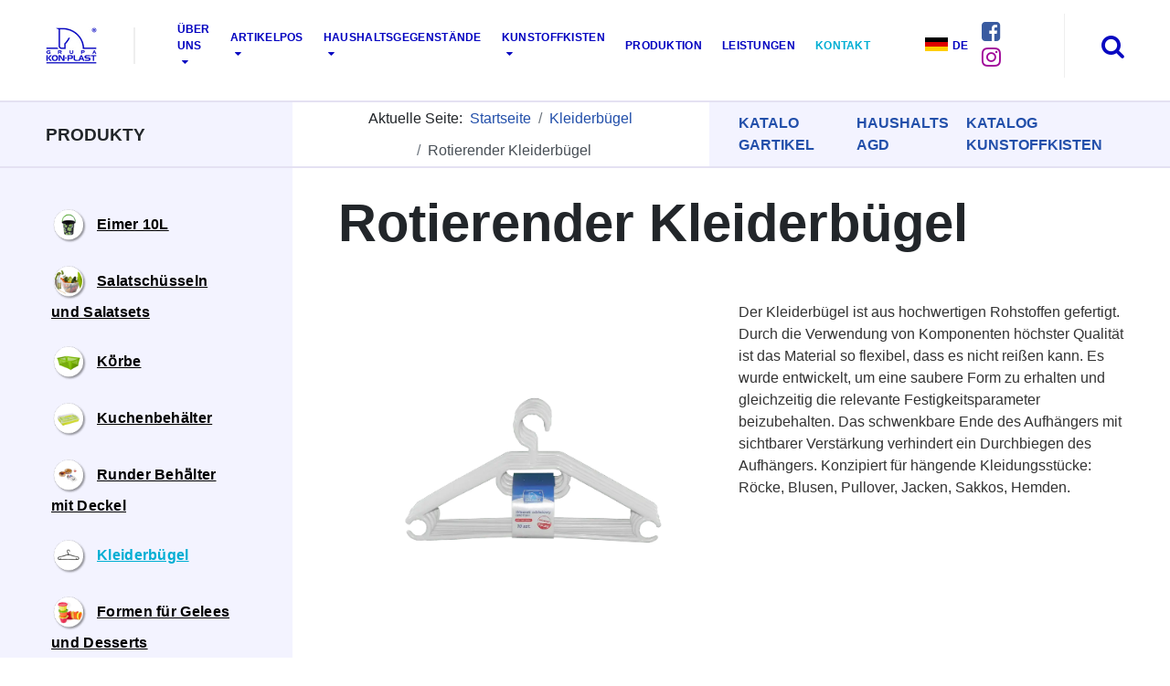

--- FILE ---
content_type: text/html; charset=utf-8
request_url: https://www.kon-plast.de/wieszaki/wieszak-odziezowy-obrotowy
body_size: 7665
content:
<!DOCTYPE html>
<html lang="de-de" dir="ltr">
<head>
	<meta charset="utf-8">
	<meta name="author" content="Webkon">
	<meta name="viewport" content="width=device-width, initial-scale=1">
	<meta name="description" content="WIESZAK UBRANIOWY wykonany w 100% z tworzywa sztucznego. 
Gwarantujemy doskonałą jakość i wytrzymałość naszych produktów.">
	<meta name="generator" content="Joomla! - Open Source Content Management">
	<title>Rotierender Kleiderbügel</title>
	<link href="/media/system/images/joomla-favicon.svg" rel="icon" type="image/svg+xml">
	<link href="/media/system/images/favicon.ico" rel="alternate icon" type="image/vnd.microsoft.icon">
	<link href="/media/system/images/joomla-favicon-pinned.svg" rel="mask-icon" color="#000">
	<link href="https://www.kon-plast.de/component/finder/search?format=opensearch&amp;Itemid=101" rel="search" title="OpenSearch KON-PLAST.DE" type="application/opensearchdescription+xml">

	<link rel="stylesheet" href="https://cdnjs.cloudflare.com/ajax/libs/font-awesome/4.7.0/css/font-awesome.min.css">
	<link href="/media/system/css/joomla-fontawesome.min.css?ca6828a1a7b0aa6c1b491d92bccc969c" rel="lazy-stylesheet" /><noscript><link href="/media/system/css/joomla-fontawesome.min.css?ca6828a1a7b0aa6c1b491d92bccc969c" rel="stylesheet" /></noscript>
	<link href="/templates/konplast_2022_default/css/global/colors_standard.min.css?ca6828a1a7b0aa6c1b491d92bccc969c" rel="stylesheet" />
	<link href="/templates/konplast_2022_default/css/template.min.css?ca6828a1a7b0aa6c1b491d92bccc969c" rel="stylesheet" />
	<link href="/templates/konplast_2022_default/css/user.min.css?ca6828a1a7b0aa6c1b491d92bccc969c" rel="stylesheet" />
	<link href="/media/plg_system_webauthn/css/button.min.css?ca6828a1a7b0aa6c1b491d92bccc969c" rel="stylesheet" />
	<link href="/media/vendor/awesomplete/css/awesomplete.css?1.1.5" rel="stylesheet" />
	<link href="/templates/konplast_2022_default/css/vendor/joomla-custom-elements/joomla-alert.min.css?0.2.0" rel="stylesheet" />
	<link href="/plugins/system/jce/css/content.css?aa754b1f19c7df490be4b958cf085e7c" rel="stylesheet" />
	<link href="https://www.kon-plast.de/modules/mod_ebpopupanything/assets/css/isqpopup.css?v=1339975364" rel="stylesheet" />
	<style>:root {
		--hue: 214;
		--template-bg-light: #f0f4fb;
		--template-text-dark: #495057;
		--template-text-light: #ffffff;
		--template-link-color: #2a69b8;
		--template-special-color: #001B4C;
	}</style>

	<script src="/media/mod_menu/js/menu-es5.min.js?ca6828a1a7b0aa6c1b491d92bccc969c" nomodule defer></script>
	<script type="application/json" class="joomla-script-options new">{"joomla.jtext":{"PLG_SYSTEM_WEBAUTHN_ERR_CANNOT_FIND_USERNAME":"Das Feld f\u00fcr den Benutzernamen wurde im Login-Modul nicht gefunden. Die passwortlose Authentifizierung funktioniert auf dieser Website nicht, bitte ein anderes Login-Modul verwenden.","PLG_SYSTEM_WEBAUTHN_ERR_EMPTY_USERNAME":"Bitte nur den Benutzernamen (aber NICHT das Passwort) eingeben, bevor die Anmeldeschaltfl\u00e4che f\u00fcr die Web-Authentifizierung ausgew\u00e4hlt wird.","PLG_SYSTEM_WEBAUTHN_ERR_INVALID_USERNAME":"Der angegebene Benutzername entspricht nicht einem Benutzerkonto, das eine passwortlose Anmeldung auf dieser Website erm\u00f6glicht hat.","JSHOWPASSWORD":"Passwort anzeigen","JHIDEPASSWORD":"Passwort ausblenden","MOD_FINDER_SEARCH_VALUE":"Suche &hellip;","ERROR":"Fehler","MESSAGE":"Nachricht","NOTICE":"Hinweis","WARNING":"Warnung","JCLOSE":"Schlie\u00dfen","JOK":"OK","JOPEN":"\u00d6ffnen"},"finder-search":{"url":"\/component\/finder\/?task=suggestions.suggest&format=json&tmpl=component&Itemid=101"},"system.paths":{"root":"","rootFull":"https:\/\/www.kon-plast.de\/","base":"","baseFull":"https:\/\/www.kon-plast.de\/"},"csrf.token":"6f16e799cde4e3a4d3b3e4f10caf6c41","system.keepalive":{"interval":840000,"uri":"\/component\/ajax\/?format=json"}}</script>
	<script src="/media/system/js/core.min.js?bea7b244e267b04087cedcf531f6fe827a8e101f"></script>
	<script src="/templates/konplast_2022_default/js/user_template.js?ca6828a1a7b0aa6c1b491d92bccc969c" defer></script>
	<script src="/media/vendor/bootstrap/js/bootstrap-es5.min.js?5.1.3" nomodule defer></script>
	<script src="/media/system/js/keepalive-es5.min.js?95286f75736560d5dc4acd7d28fe156d95a15a9c" defer nomodule></script>
	<script src="/media/com_finder/js/finder-es5.min.js?bad573eb3c559a3e1070529bf0ccb8d8745ba5f3" nomodule defer></script>
	<script src="/media/system/js/messages-es5.min.js?70b6651d6deab46dc8a25f03338f66f540cc62e2" nomodule defer></script>
	<script src="/media/plg_system_webauthn/js/login.min.js?ca6828a1a7b0aa6c1b491d92bccc969c" defer></script>
	<script src="/media/vendor/bootstrap/js/collapse.min.js?5.1.3" type="module"></script>
	<script src="/media/system/js/keepalive.min.js?20ace83a13886af1b0b5f58386fd8adf33f586a3" type="module"></script>
	<script src="/media/system/js/fields/passwordview.min.js?bae2911b22f836c780af199d956a1b22c8604694" defer></script>
	<script src="/media/vendor/awesomplete/js/awesomplete.min.js?1.1.5" defer></script>
	<script src="/media/com_finder/js/finder.min.js?29fe670bb180ec95c613a0e6aa6df738d9de97d4" type="module"></script>
	<script src="/media/system/js/messages.min.js?7425e8d1cb9e4f061d5e30271d6d99b085344117" type="module"></script>
	<script src="/modules/mod_ebpopupanything/assets/js/isqpopup.js"></script>
	<script src="https://code.jquery.com/jquery-1.11.1.min.js"></script>
	<script src="/modules/mod_ebpopupanything/assets/js/jquery-noconflict.js"></script>
	<script type="application/ld+json">{"@context":"https:\/\/schema.org","@type":"BreadcrumbList","itemListElement":[{"@type":"ListItem","position":1,"item":{"@id":"https:\/\/www.kon-plast.de\/","name":"Startseite"}},{"@type":"ListItem","position":2,"item":{"@id":"https:\/\/www.kon-plast.de\/wieszaki","name":"Kleiderbügel"}},{"@type":"ListItem","position":3,"item":{"name":"Rotierender Kleiderbügel"}}]}</script>

</head>

<body class="site com_content wrapper-static view-article layout-blog no-task itemid-123 has-sidebar-left has-sidebar-right">
	<header class="header">

    <div class="container-fluid">

					<div class="logo">
				<a class="logo__link" href="/">
					<img src="/images/0_2022/logo.jpg#joomlaImage://local-images/0_2022/logo.jpg?width=99&amp;height=71" alt="KON-PLAST.DE">				</a>
							</div>
		
				
					<nav class="menu">
				<ul class="menu__list">
<li class="menu__item item-488 menu__item--is-deeper menu__item--is-parent"><a href="/ueber-uns" >ÜBER UNS</a><ul class="mod-menu__sub list-unstyled small"><li class="menu__item item-489"><a href="/ueber-uns/news" >NEWS</a></li><li class="menu__item item-490"><a href="/ueber-uns/geschichte" >GESCHICHTE</a></li><li class="menu__item item-491"><a href="/ueber-uns/angestellte" >ANGESTELLTE</a></li><li class="menu__item item-492"><a href="/ueber-uns/logistik" >LOGISTIK</a></li><li class="menu__item item-493"><a href="/ueber-uns/messe" >MESSE</a></li></ul></li><li class="menu__item item-494 menu__item--is-deeper menu__item--is-parent"><a href="/artikelpos" >ARTIKELPOS</a><ul class="mod-menu__sub list-unstyled small"><li class="menu__item item-495"><a href="/einkaufskoerbe" >Einkaufskörbe</a></li><li class="menu__item item-496"><a href="https://www.kon-plast.de/scannerschiene" >Scannerschiene</a></li><li class="menu__item item-497"><a href="/klapprahmen-aus-aluminium-und-kundenstopper" >Klapprahmen aus Aluminium und Kundenstopper</a></li><li class="menu__item item-508"><a href="/plakattaschen-und-werbeaufsteller" >Plakattaschen und Werbeaufsteller</a></li><li class="menu__item item-509"><a href="/posterrahmen" >Posterrahmen</a></li><li class="menu__item item-510"><a href="/teleskopstativ-und-zubehoer" >Teleskopstativ und Zubehör</a></li><li class="menu__item item-511"><a href="/werbestopper" >Werbestopper</a></li><li class="menu__item item-512"><a href="/fachteiler" >Fachteiler</a></li><li class="menu__item item-513"><a href="/preiskassetten" >Preiskassetten</a></li><li class="menu__item item-514"><a href="/tabliczka-warzywa-owoce" >Gemüse-Obst-Teller</a></li><li class="menu__item item-515"><a href="/sonstige-angaben" >Sonstige Angaben</a></li></ul></li><li class="menu__item item-516 menu__item--is-deeper menu__item--is-parent"><a href="/haushaltsgegenstaende" >HAUSHALTSGEGENSTÄNDE</a><ul class="mod-menu__sub list-unstyled small"><li class="menu__item item-517"><a href="/master-box" >Master Box- Aufbewahrungsboxen</a></li><li class="menu__item item-518"><a href="/master-box-food" >Master Box- Food</a></li><li class="menu__item item-519"><a href="/roller-box" >Rollerbox  Aufbewahrungsboxen</a></li><li class="menu__item item-520"><a href="/pojemniki-stack-store" >Stack &amp; Store Container</a></li><li class="menu__item item-521"><a href="/pojemnik-okragly" >Runder Behӓlter mit Deckel</a></li><li class="menu__item item-522"><a href="/pojemnik-prostokatny" >Rechteckige Behӓlter</a></li><li class="menu__item item-523"><a href="/pojemnik-wielofunkcyjny" >Universalbehälter</a></li><li class="menu__item item-528"><a href="/pojemnik-na-przyprawy" >Gewürzorganiser</a></li><li class="menu__item item-529"><a href="/pojemniki-do-ciasta" >Kuchenbehälter</a></li><li class="menu__item item-530"><a href="/lunch-box" >Lunch Box mit IML</a></li><li class="menu__item item-531"><a href="/wiadra-5l" >Eimer 5L</a></li><li class="menu__item item-532"><a href="/wiadra" >Eimer 10L</a></li><li class="menu__item item-533"><a href="/wiadro-z-wyciskaczem" >Eimer mit Quetsche</a></li><li class="menu__item item-534"><a href="/kosz-na-smieci" >Mülleimer</a></li><li class="menu__item item-535"><a href="/waeschekorb" >Wäschekorb</a></li><li class="menu__item item-536"><a href="/kosz-do-bielizny" >Wäschekorb mit Rädern</a></li><li class="menu__item item-537"><a href="/koszyczki" >Kӧrbe</a></li><li class="menu__item item-538"><a href="/miski" >Schüsseln</a></li><li class="menu__item item-539"><a href="/miska-z-sitkiem" >Schüssel mit Sieb</a></li><li class="menu__item item-540"><a href="/miski-i-zestawy-salatkowe" >Salatschüsseln und Salatsets</a></li><li class="menu__item item-541"><a href="/foremki-do-galaretki-i-deserow" >Formen für Gelees und Desserts</a></li><li class="menu__item item-542"><a href="/taboret" >Hocker</a></li><li class="menu__item item-543"><a href="/wieszaki" >Kleiderbügel</a></li><li class="menu__item item-544"><a href="/skrzyniaskladana" >Klappbox</a></li></ul></li><li class="menu__item item-545 menu__item--is-deeper menu__item--is-parent"><a href="/kunstoffkisten" >KUNSTOFFKISTEN</a><ul class="mod-menu__sub list-unstyled small"><li class="menu__item item-570"><a href="/faltbarer-big-box" >Faltbarer Big-Box</a></li><li class="menu__item item-546"><a href="/big-box-champion" >BIG BOX CHAMPION</a></li><li class="menu__item item-547"><a href="/big-box-champion-junior" >BIG BOX CHAMPION JUNIOR</a></li><li class="menu__item item-548"><a href="/skrzyniopaleta-big-box-kon-plast" >Skrzyniopaleta Big-Box Kon-Plast</a></li><li class="menu__item item-549"><a href="/skrzynka-skladana" >KLAPPBOX</a></li><li class="menu__item item-550"><a href="/pojemnik-na-mieso" >KISTE EURO 2</a></li><li class="menu__item item-566"><a href="/perforierte-kiste" >Perforierte Kiste</a></li><li class="menu__item item-567"><a href="/perforierte-kiste" >Perforierte Kiste</a></li></ul></li><li class="menu__item item-551"><a href="/produktion" >PRODUKTION</a></li><li class="menu__item item-552"><a href="/leistungen" >LEISTUNGEN</a></li><li class="menu__item item-553 menu__item--is-active"><a href="/kontakt" >KONTAKT</a></li></ul>

				<button class="menu__hamburger">
					<div class="menu__hamburger__bar"></div>
				</button>
			</nav>
		
					<div class="lang-menu">
				
<div id="mod-custom113" class="mod-custom custom">
    <div class="lang-menu__selected-lang">
<p class="lang-menu__selected-lang__name lang-menu__lang-list__link--de">DE</p>
</div>
<ul class="lang-menu__lang-list">
<li class="lang-menu__lang-list__item"><a href="https://www.en.konplast.com.pl/" class="lang-menu__lang-list__link lang-menu__lang-list__link--en">English</a></li>
<li class="lang-menu__lang-list__item"><a href="http://kon-plast.de/" class="lang-menu__lang-list__link lang-menu__lang-list__link--de">German</a></li>
<li class="lang-menu__lang-list__item"><a href="https://www.konplast.com.pl/" class="lang-menu__lang-list__link lang-menu__lang-list__link--pl">Polish</a></li>
</ul></div>

			</div>
		
					<div class="social-media">
				
<div id="mod-custom114" class="mod-custom custom">
    <p><a href="https://pl-pl.facebook.com/people/GRUPA-KON-PLAST/100063965048641/"><i class="fa fa-facebook-square" aria-hidden="true"></i></a> <a href="https://www.instagram.com/grupakonplast/"><i class="fa fa-instagram" aria-hidden="true"></i></a></p></div>

			</div>
		
					<div class="search">
				
<form class="mod-finder js-finder-searchform form-search" action="/component/finder/search?Itemid=101" method="get" role="search">
    <label for="mod-finder-searchword115" class="visually-hidden finder">Suchen</label><input type="text" name="q" id="mod-finder-searchword115" class="js-finder-search-query form-control" value="" placeholder="Suche &hellip;">
            <input type="hidden" name="Itemid" value="101"></form>

				<i class="fa fa-search" aria-hidden="true"></i>
			</div>
			</header>

	<div class="wrapper">
		<div class="wrapper-start">
			<div class="container-fluid">

									<div class="wrapper-start__header__left">
						<h2 class="wrapper-start__header__left__title">
							Produkty
						</h2>
					</div>
				
				<div class="wrapper-start__header__right">
					<nav class="mod-breadcrumbs__wrapper" aria-label="Breadcrumbs">
    <ol class="mod-breadcrumbs breadcrumb px-3 py-2">
                    <li class="mod-breadcrumbs__here float-start">
                Aktuelle Seite: &#160;
            </li>
        
        <li class="mod-breadcrumbs__item breadcrumb-item"><a href="/" class="pathway"><span>Startseite</span></a></li><li class="mod-breadcrumbs__item breadcrumb-item"><a href="/wieszaki" class="pathway"><span>Kleiderbügel</span></a></li><li class="mod-breadcrumbs__item breadcrumb-item active"><span>Rotierender Kleiderbügel</span></li>    </ol>
    </nav>

					
<div id="mod-custom126" class="mod-custom custom">
    <ul class="catalog">
<li class="catalog__item"><a href="/images/DoPobrania/Katalog-pos_2023ENG2-druk20225web.pdf" class="catalog__item__link">KATALO GARTIKEL</a></li>
<li class="catalog__item"><a href="/images/DoPobrania/Katalog_AGD_2022.pdf" class="catalog__item__link">HAUSHALTS AGD</a></li>
<li class="catalog__item"><a href="/images/DoPobrania/Katalog_BIG_BOX_EN11042025.pdf" class="catalog__item__link">KATALOG KUNSTOFFKISTEN</a></li>
</ul></div>

				</div>

			</div>
		</div>

		<div class="wrapper-content">
			<div class="container-fluid">
									<div class="wrapper-content__blog__left">
						<div class="container-sidebar-left">
							<div class="sidebar-left card ">
		<div class="card-body">
				
<nav class="navbar navbar-expand-md">
	<button class="navbar-toggler navbar-toggler-right" type="button" data-bs-toggle="collapse" data-bs-target="#navbar129" aria-controls="navbar129" aria-expanded="false" aria-label="Navigation umschalten">
		<span class="icon-menu" aria-hidden="true"></span>
	</button>
	<div class="collapse navbar-collapse" id="navbar129">
		<ul class="menu__list">
<li class="menu__item item-116"><a href="/wiadra" ><img src="/images/IconyPOSAGD/wiadro.png" alt="Eimer 10L"><span class="image-title">Eimer 10L</span></a></li><li class="menu__item item-117"><a href="/miski-i-zestawy-salatkowe" ><img src="/images/IconyPOSAGD/miskidoSalatek.png" alt="Salatschüsseln und Salatsets"><span class="image-title">Salatschüsseln und Salatsets</span></a></li><li class="menu__item item-118"><a href="/koszyczki" ><img src="/images/IconyPOSAGD/koszyczki.png" alt="Kӧrbe"><span class="image-title">Kӧrbe</span></a></li><li class="menu__item item-119"><a href="/pojemniki-do-ciasta" ><img src="/images/IconyPOSAGD/lunchBox.png" alt="Kuchenbehälter"><span class="image-title">Kuchenbehälter</span></a></li><li class="menu__item item-120"><a href="/pojemnik-okragly" ><img src="/images/IconyPOSAGD/MiskiDoCiasta.png" alt="Runder Behӓlter mit Deckel"><span class="image-title">Runder Behӓlter mit Deckel</span></a></li><li class="menu__item item-123 menu__item--is-current menu__item--is-active"><a href="/wieszaki" title="wieszaki test" aria-current="location"><img src="/images/IconyPOSAGD/wieszak.png" alt="Kleiderbügel"><span class="image-title">Kleiderbügel</span></a></li><li class="menu__item item-124"><a href="/foremki-do-galaretki-i-deserow" ><img src="/images/IconyPOSAGD/galaretka.png" alt="Formen für Gelees und Desserts"><span class="image-title">Formen für Gelees und Desserts</span></a></li><li class="menu__item item-224"><a href="/miski" ><img src="/images/IconyPOSAGD/miska12.png" alt="Schüsseln"><span class="image-title">Schüsseln</span></a></li><li class="menu__item item-225"><a href="/wiadra-5l" ><img src="/images/IconyPOSAGD/wiadro5l.png" alt="Eimer 5L"><span class="image-title">Eimer 5L</span></a></li><li class="menu__item item-244"><a href="/kosz-na-smieci" ><img src="/images/IconyPOSAGD/koszNaSmieci.png" alt="Mülleimer"><span class="image-title">Mülleimer</span></a></li><li class="menu__item item-568"><a href="/waeschekorb" ><img src="/images/IconyPOSAGD/koszeNaPranie.png" alt="Wäschekorb" width="57" height="56" loading="lazy"><span class="image-title">Wäschekorb</span></a></li><li class="menu__item item-255"><a href="/kosz-do-bielizny" ><img src="/images/IconyPOSAGD/koszb.png" alt="Wäschekorb mit Rädern" width="57" height="56" loading="lazy"><span class="image-title">Wäschekorb mit Rädern</span></a></li><li class="menu__item item-252"><a href="/miska-z-sitkiem" ><img src="/images/IconyPOSAGD/miskazsitkiem.png" alt="Schüssel mit Sieb"><span class="image-title">Schüssel mit Sieb</span></a></li><li class="menu__item item-253"><a href="/pojemnik-wielofunkcyjny" ><img src="/images/IconyPOSAGD/pojemnikuniwersalny.png" alt="Universalbehälter" width="57" height="56" loading="lazy"><span class="image-title">Universalbehälter</span></a></li><li class="menu__item item-261"><a href="/taboret" ><img src="/images/IconyPOSAGD/taboret.png" alt="Hocker"><span class="image-title">Hocker</span></a></li><li class="menu__item item-279"><a href="/pojemnik-na-przyprawy" ><img src="/images/IconyPOSAGD/przyprawy.png" alt="Gewürzorganiser"><span class="image-title">Gewürzorganiser</span></a></li><li class="menu__item item-330"><a href="/roller-box" ><img src="/images/IconyPOSAGD/rollerbox.png" alt="Rollerbox  Aufbewahrungsboxen"><span class="image-title">Rollerbox  Aufbewahrungsboxen</span></a></li><li class="menu__item item-333"><a href="/master-box" ><img src="/images/IconyPOSAGD/masterbox.png" alt="Master Box- Aufbewahrungsboxen"><span class="image-title">Master Box- Aufbewahrungsboxen</span></a></li><li class="menu__item item-334"><a href="/wiadro-z-wyciskaczem" ><img src="/images/IconyPOSAGD/wiadromop.png" alt="Eimer mit Quetsche"><span class="image-title">Eimer mit Quetsche</span></a></li><li class="menu__item item-409"><a href="/master-box-food" ><img src="/images/IconyPOSAGD/masterboxfood.png" alt="Master Box- Food"><span class="image-title">Master Box- Food</span></a></li><li class="menu__item item-162"><a href="/lunch-box" ><img src="/images/IconyPOSAGD/lunchboxIcon.png" alt="Lunch Box" width="57" height="56" loading="lazy"><span class="image-title">Lunch Box</span></a></li><li class="menu__item item-425"><a href="/pojemnik-prostokatny" ><img src="/images/IconyPOSAGD/Prostokatny.png" alt="Rechteckige Behӓlter"><span class="image-title">Rechteckige Behӓlter</span></a></li><li class="menu__item item-427"><a href="/skrzyniaskladana" ><img src="/images/IconyPOSAGD/SkrzyniaSkladana.png" alt="Klappbox"><span class="image-title">Klappbox</span></a></li><li class="menu__item item-450"><a href="/pojemniki-stack-store" ><img src="/images/IconyPOSAGD/Stackstore.png" alt="Stack &amp;amp; Store Container"><span class="image-title">Stack &amp; Store Container</span></a></li><li class="menu__item item-454"><a href="/pojemnik-tool-box" ><img src="/images/IconyPOSAGD/toolbox.png" alt="Tool Box"><span class="image-title">Tool Box</span></a></li></ul>
	</div>
</nav>
	</div>
</div>

						</div>
					</div>
								<div class="wrapper-content__blog__right">
					
					<div id="system-message-container" aria-live="polite"></div>

					<main>
					<div class="com-content-article item-page" itemscope itemtype="https://schema.org/Article">
	<meta itemprop="inLanguage" content="de-DE">
	
	
		<div class="page-header">
		<h1 itemprop="headline">
			Rotierender Kleiderbügel		</h1>
							</div>
		
		
	
	
		
								<div itemprop="articleBody" class="com-content-article__body">
		 
<div id="product_cart">
<div class="row">
<div class="col-xs-12 col-md-6 cart-header-left">
<p style="text-align: left;"><img src="/images/2_AGD_ALL/wieszaki/Wieszak_odziezowy_kpl.webp" alt="" /></p>
</div>
<div class="col-xs-12 col-md-6 cart-header-right">
<p><span style="font-size: 11pt;"><span style="line-height: 107%;"><span style="font-family: Calibri,sans-serif;"><span style="font-size: 11.5pt;"><span style="background: white;"><span style="line-height: 107%;"><span style="font-family: 'Arial',sans-serif;"><span style="color: #333333;">Der Kleiderbügel ist aus hochwertigen Rohstoffen gefertigt. Durch die Verwendung von Komponenten höchster Qualität ist das Material so flexibel, dass es nicht reißen kann. Es wurde entwickelt, um eine saubere Form zu erhalten und gleichzeitig die relevante Festigkeitsparameter beizubehalten. Das schwenkbare Ende des Aufhängers mit sichtbarer Verstärkung verhindert ein Durchbiegen des Aufhängers. Konzipiert für hängende Kleidungsstücke: Röcke, Blusen, Pullover, Jacken, Sakkos, Hemden.</span></span></span></span></span></span></span></span></p>
</div>
<div class="col-xs-12 col-md-12 cart-mid">
<h2> </h2>
<div> </div>
</div>
<div class="col-xs-12 col-md-12 cart-footer">
<h2>Spezifikation</h2>
<table class="table table-bordered">
<tbody>
<tr>
<td><b>Produktname</b></td>
<td><b>Artikel Nr</b></td>
<td><b>Abmessungen [mm]</b></td>
<td><b>Volumen [liter]</b></td>
<td><b>Anzahl St. auf einer Palette </b><b>(Stück) </b></td>
</tr>
<tr>
<td>Rotierender Kleiderbügel</td>
<td>8992</td>
<td>420 x 70 x 220</td>
<td>-</td>
<td>2560</td>
</tr>
</tbody>
</table>
</div>
</div>
</div>	</div>

	
							</div>

					</main>
					
				</div>
			</div>
		</div>
	</main>

			<div class="formular">
			<div class="container">
				<div class="moduletable ">
        
<div id="mod-custom135" class="mod-custom custom">
    <h2 class="formular__title">Masz pytania?</h2>
<h3 class="formular__intro-header">Skontaktuj się z naszym działem obsługi klienta</h3>
<div class="formular__form-block">
<p class="formular__text"><i class="fa fa-phone" aria-hidden="true"></i>Tel. +48 601 901 551</p>
</div>
<div class="formular__form-block">
<p class="formular__text"><i class="fa fa-phone" aria-hidden="true"></i>Tel. +48 63 244 20 64</p>
</div>
<div class="formular__form-block">
<p class="formular__text"><a href="mailto:household@konplast.com.pl" class="formular__text__link"><i class="fa fa-envelope-o" aria-hidden="true"></i>household@konplast.com.pl</a></p>
</div></div>
</div>

			</div>
		</div>
	
			<div class="footer">
			<div class="container-fluid">
				
<div id="mod-custom122" class="mod-custom custom">
    <div class="footer__one">
<h3 class="footer__one__titile">GRUPA KON-PLAST <br />Sp. z o.o</h3>
<p class="footer__one__text">NIP: 6652987892 <br />REGON: 301983739 <br />KRS: 0000929283</p>
</div>
<div class="footer__two">
<h3 class="footer__two__titile">Bank</h3>
<p class="footer__two__text">22 1050 1735 1000 0090 3021 4614 - przelewy w PLN,<br />PL 97 1050 1735 1000 0090 3021 4622 - przelewy w EUR, <br />SWIFT: INGBPLPW <br />Kapitał Zakładowy (wpłacony): 3 000 000 PLN</p>
</div>
<div class="footer__three">
<h3 class="footer__three__titile">Kontakt</h3>
<p class="footer__three__text">tel. +48 63 244 - 20 - 64 <br />fax: +48 63 244 - 48 - 55 <br />biuro@konplast.com.pl</p>
</div>
<div class="footer__four">
<h3 class="footer__four__titile">Adres</h3>
<p class="footer__four__text">Modła Królewska <br />ul. Kaliska 5, 62-571 Stare Miasto.</p>
</div>
<div class="copy">
<p style="text-align: center;">copyright © 2023. Wszelkie prawa zastrzeżone</p>
<span class="create">realizacja webkon.eu</span></div></div>
<a class="js-open-modal EBPopupAnything-144" href="javascript:void(0);" data-modal-id="EBPopupAnything-144"></a>
		<div id="EBPopupAnything-144" class="EBPopupAnything-box modal-box">
			<div  id="isq-popup" class="isq_center EBPopupAnything-box"><a href="javascript:void(0);" class="js-modal-close isqclose">×</a>
				<div class="modal-body ">
					<a href="#" ><img src="https://www.kon-plast.de//images/Bez_nazwy-1.jpg" alt="" ></a>
				</div>
			</div>
		</div><script type="text/javascript">
jQuery( window ).on( "load", function() {
		var str = getPopupCookie("EBPopupAnything-144");	
	if(getPopupCookie("EBPopupAnything-144")=="" || str.search("0 expires=")!=-1)
	{
		var appendthis =  ("<div class='EBPopupAnything-144 modal-overlay js-modal-close'></div>");
					jQuery("body").append(appendthis);
			jQuery("html").addClass("ebpopupanything");
			jQuery(".modal-overlay").fadeTo(500, 0.7);
			//jQuery('#EBPopupAnything-144').fadeIn(jQuery(".EBPopupAnything-144").data());		
			
				
				jQuery('#EBPopupAnything-144').fadeIn(jQuery(".EBPopupAnything-144").data());	
						
			
			
		/* Dynamic Style and popup Position*/
		jQuery("#EBPopupAnything-144 .modal-body").css({background:'#ffffff'});
		jQuery("#EBPopupAnything-144 .modal-body").css({color:'#000000'});
		jQuery("#EBPopupAnything-144 a").css({color:'#000000'});		
		jQuery("#EBPopupAnything-144 a.isqclose").css({background:'#ffffff'});		
		jQuery("#EBPopupAnything-144").css({width:'640px'});
				jQuery(".EBPopupAnything-144.modal-overlay").css({background:''});
						jQuery("#EBPopupAnything-144").css({'box-shadow':'0 3px 30px 15px #333333'});
		
		/* Assign the Popup Height/Width */
		/*jQuery(window).resize(function() 
		{						
			jQuery(".modal-box").css({
				top: (jQuery(window).height() - jQuery(".modal-box").outerHeight()) / 2,
				left: (jQuery(window).width() - jQuery(".modal-box").outerWidth()) / 2
			});
		}); */
		jQuery(window).resize();
		/**/
		
		/* Close Popup Event Trigger*/
		jQuery("a.js-modal-close, .modal-overlay").click(function() {		
			jQuery(".modal-box, .modal-overlay").fadeOut(500, function() {
				jQuery(".modal-overlay").remove();
				jQuery("html").removeClass("ebpopupanything");
									setPopupCookie("EBPopupAnything-144","Executed","86400000")
					
			});
		});
		
	}
});
</script>
<style>.EBPopupAnything-144.modal-overlay{background:};</style>
<style>.EBPopupAnything-144.modal-overlay{ pointer-events: none; };</style>

			</div>
		</div>
	
	
	
</body>
</html>


--- FILE ---
content_type: text/css
request_url: https://www.kon-plast.de/templates/konplast_2022_default/css/user.min.css?ca6828a1a7b0aa6c1b491d92bccc969c
body_size: 5936
content:
*{margin:0;padding:0;box-sizing:border-box;font-size:16px}body{font-family:"Open Sans",sans-serif}a{text-decoration:none;font-weight:400;font-size:1rem}h1{font-size:3.6rem;margin:1.6rem 0}h2{font-size:3rem;margin:1.6rem 0 2rem 0}h3{font-size:2.7rem;margin:1.6rem 0}h4{font-size:2.4rem;margin:1.6rem 0}h5{font-size:2.2rem;margin:1.6rem 0}h6{font-size:2rem;margin:1.6rem 0}p{font-weight:400;font-size:1rem;margin:1.6rem 0}img{width:auto;height:auto}section{padding:100px 0}@media(max-width: 992px){h1{font-size:2.6rem;margin:1.6rem 0}h2{font-size:2rem;margin:1.6rem 0 2rem 0}h3{font-size:1.7rem;margin:1.6rem 0}}.show{display:inline-block !important}.hide{display:none !important}.ligt_bold{font-weight:300}.middle_bold{font-weight:500}.strong_bold{font-weight:700}.container-small{display:flex;flex-direction:row;justify-content:space-between;width:70%;align-items:center;margin:auto;max-width:unset}@media(max-width: 1600px){.container-small{width:90%}}@media(max-width: 992px){.container-small{width:90%;flex-direction:column}}.container{display:flex;flex-direction:row;justify-content:space-between;width:80%;align-items:center;margin:auto;max-width:unset}@media(max-width: 992px){.container{width:90%;flex-direction:column}}.container-fluid{display:flex;flex-direction:row;justify-content:space-between;width:100%;align-items:center;margin:auto;max-width:unset;padding:0 50px}@media(max-width: 992px){.container-fluid{width:90%;flex-direction:column}}.header{margin:0;padding:15px 0;position:fixed;width:100%;background-color:#fff;z-index:1000}@media(max-width: 992px){.header{position:relative}}.header .container-fluid{flex-direction:row !important;flex-wrap:nowrap}@media(max-width: 480px){.header .container-fluid{padding:0 20px !important}}.logo{padding-right:40px;margin-right:40px;border-right:2px solid #eee;width:150px}@media(max-width: 1420px){.logo{width:120px}}@media(max-width: 480px){.logo{padding-right:0;margin-right:0;border-right:0px}}@media(max-width: 480px){.logo__image{max-width:70px}}.menu{margin-right:auto;margin-left:0;width:-moz-max-content;width:max-content}@media(max-width: 1420px){.menu{flex-grow:1;margin-left:auto;margin-right:10px}}@media(max-width: 1200px){.menu{order:1;flex-grow:0;margin-left:auto;margin-right:10px}}@media(max-width: 320px){.menu{margin-left:auto;margin-right:auto}}.menu__list{display:flex;justify-content:space-between;align-items:center;margin:0;padding:0;text-decoration:none;list-style-type:none}@media(max-width: 1200px){.menu__list{display:none}}.menu--is-hidden{display:none !important}.menu__item{display:flex;justify-content:space-between;align-items:center;margin:0px 15px 0 0;text-transform:uppercase;text-decoration:none;list-style-type:none;letter-spacing:.3px}.menu__item>a{font-weight:700;font-size:.9rem;color:#0100c0;border-color:rgba(0,0,0,0);padding:6px}.menu__item>a:hover{color:#00aed3;transition:.12s}@media(max-width: 1600px){.menu__item>a{font-size:.75rem}}.menu__item--is-active{color:#00aed3}.menu__item--is-active:hover{color:#00aed3}.menu__item--is-active a{color:#00aed3}.menu__item--is-active a:hover{color:#00aed3}.menu__item--is-parent{position:relative}.menu__item--is-parent:hover ul{display:flex}.menu__item--is-parent .fa-caret-down{margin-left:5px;color:#0909c1}.menu__item--is-parent .mod-menu__sub{display:none;position:absolute;width:-moz-max-content;width:max-content;top:30px;right:0px;bottom:0;left:0;margin:0;padding:15px;background-color:#fff;border:1px solid #f8f8f8;box-shadow:0px 1px 10px rgba(0,0,0,.2);border-radius:15px;flex-direction:column;z-index:8000;overflow-y:auto;overflow-x:hidden;max-height:520px;height:-moz-fit-content;height:fit-content}.menu__item--is-parent .mod-menu__sub a{color:#22262a}.menu__item--is-parent .mod-menu__sub a:hover{color:#00aed3}.menu__item--is-parent .mod-menu__sub .menu__item{margin-bottom:5px;padding:5px}.menu__item--is-parent .mod-menu__sub .menu__item:last-child{margin-bottom:0px}@media(max-width: 1420px){.menu__item{margin-right:10px}}.menu__hamburger{display:none;position:relative;width:35px;height:35px;cursor:pointer;-webkit-appearance:none;-moz-appearance:none;appearance:none;background:none;outline:none;border:none;margin-left:10px}@media(max-width: 1200px){.menu__hamburger{display:block}}.menu__hamburger__bar,.menu__hamburger::after,.menu__hamburger::before{content:"";display:block;width:100%;height:5px;background-color:#0100c0;margin:6px 0px;transition:.4s;opacity:1}.menu__hamburger--is-active{color:navy}.menu__hamburger__bar--is-hidden{opacity:0}.menu__hamburger--is-active::before{transform:rotate(-45deg) translate(-8px, 6px)}.menu__hamburger--is-active::after{transform:rotate(45deg) translate(-8px, -8px)}.mobile-menu{display:none;position:absolute;top:0;left:-1000px;width:100%;min-height:100vh;z-index:100;background-color:#00003b;margin-top:100px;padding-top:50px;transition:.4s;overflow:hidden}.mobile-menu--is-active{display:block !important;left:0}.mobile-menu__list{padding:0px;display:block;width:100%;top:100;left:0;position:relative;overflow:hidden}.mobile-menu__item{border-bottom:1px solid #3f8aff}.mobile-menu__item .mod-menu__sub{display:none;position:relative;top:0px;right:0px;margin:0;padding:15px 15px;background-color:#02021a;border:0px;box-shadow:0px 1px 10px rgba(0,0,0,.2);border-radius:0px;width:100%;z-index:100}.mobile-menu__item .mod-menu__sub .menu__item{margin-bottom:5px;margin-right:0px;padding:7px 0px 7px 0px}.mobile-menu__item .mod-menu__sub .menu__item>a{font-size:1rem;font-weight:700;color:#fff;border-color:rgba(0,0,0,0);padding:5px}.mobile-menu__item:hover{background-color:navy}.mobile-menu__item .fa-caret-down{margin-left:10px}.mobile-menu__link{display:block;width:100%;margin:0 auto;text-align:center;font-weight:600;font-size:1.2rem;padding:25px 16px;letter-spacing:1px;color:#fff;text-decoration:none}.mobile-menu__link:hover{color:#8bdeff}.mobile-menu__link:focus{color:#fff}.lang-menu{position:relative;margin-left:auto;margin-right:0;width:-moz-max-content;width:max-content;z-index:1000;order:0}@media(max-width: 1200px){.lang-menu{margin-right:10px;margin-left:auto;flex-grow:1}}@media(max-width: 480px){.lang-menu{margin-left:auto;margin-right:auto}}.lang-menu__selected-lang__name{display:flex;justify-content:space-between;align-items:center;font-size:.75rem;font-weight:700;color:#0100c0}.lang-menu__selected-lang__name .fa-arrow-down{font-size:10px;margin-left:5px;color:#0100c0}.lang-menu__selected-lang{display:flex;justify-content:space-between;font-size:.9rem;font-weight:600;cursor:pointer}.lang-menu__selected-lang__name::before{content:"";display:inline-block;vertical-align:middle;width:25px;height:100%;margin-right:5px;background-image:url("https://www.countryflags.com/wp-content/uploads/flags/us.png");background-repeat:no-repeat;background-size:contain}.lang-menu__selected-lang::before{content:"";display:inline-block;vertical-align:middle;width:24px;height:100%;margin-right:10px;background-image:url("https://www.countryflags.com/wp-content/uploads/flags/us.png");background-repeat:no-repeat;background-size:contain}.lang-menu__lang-list{display:none;position:absolute;top:60px;right:0px;margin:0;padding:3px 10px;background-color:#fff;border:1px solid #f8f8f8;box-shadow:0px 1px 10px rgba(0,0,0,.2);border-radius:15px}.lang-menu__lang-list__item{display:flex;justify-content:space-between;list-style:none;padding:3px 0}.lang-menu__lang-list__link{width:135px;display:block;padding:5px 10px;color:#000;font-size:.85rem}.lang-menu__lang-list__link:hover{background-color:#ccc}.lang-menu__lang-list__link::before{content:"";display:inline-block;vertical-align:middle;width:24px;height:100%;margin-right:10px;background-image:url("https://www.countryflags.com/wp-content/uploads/flags/us.png");background-repeat:no-repeat;background-size:contain}.lang-menu__lang-list__link--en::before{background-image:url("https://www.countryflags.com/wp-content/uploads/flags/us.png")}.lang-menu__lang-list__link--de::before{background-image:url("https://cdn.countryflags.com/thumbs/germany/flag-800.png")}.lang-menu__lang-list__link--pl::before{background-image:url("https://cdn.countryflags.com/thumbs/poland/flag-400.png")}.social-media{display:flex;justify-content:space-between;align-items:center;margin-left:10px;height:70px}@media(max-width: 1420px){.social-media{margin-right:15px}}@media(max-width: 768px){.social-media{display:none}}.social-media .fa{margin-left:5px}.social-media .fa-facebook-square{color:#3a5ba0;font-size:24px}.social-media .fa-instagram{color:#a1099a;font-size:24px}.search{display:flex;justify-content:center;align-items:center;margin-left:40px;padding-left:40px;height:70px;border-left:1px solid #eee}.search .form-search{position:absolute;right:50px;top:80px}.search .awesomplete{min-width:350px}.search .awesomplete input{background-color:#ededff}@media(max-width: 1200px){.search{margin-left:10px;padding-left:0px;height:70px;border-left:0px}.search .form-search{right:60px}.search .awesomplete{min-width:-moz-max-content;min-width:max-content}}@media(max-width: 992px){.search .form-search{right:calc(5% + 60px)}}@media(max-width: 768px){.search .form-search{position:absolute;top:80px}}@media(max-width: 480px){.search .form-search{right:calc(5% + 30px)}}.search .fa-search{font-size:27px;color:#0909c1;cursor:pointer}.hero{margin:15px 0}.slideshow{display:flex;padding-top:100px;justify-content:center;height:900px;background-color:#f8f8f8;background-image:url("./images/slider-1.jpg");background-size:cover;z-index:0}@media(max-width: 1600px){.slideshow{height:600px}}@media(max-width: 1200px){.slideshow{height:400px}}@media(max-width: 768px){.slideshow{height:300px}}.slideshow__image__img{width:100%;height:auto;display:block}.slideshow__title{font-size:4rem}.slideshow__intro{font-size:1.5rem}.products-intro{padding:60px 0;flex-wrap:wrap}.products-intro .container-small{flex-direction:row;flex-wrap:nowrap}.products-intro .container-small .mod-custom{display:flex;width:100%}@media(max-width: 992px){.products-intro .container-small{flex-direction:row !important;flex-wrap:wrap}}@media(max-width: 768px){.products-intro{flex-direction:column}}.products-intro__box{background-size:cover;background-repeat:no-repeat;margin:10px;border-radius:5px;box-shadow:-6px 8px 24px -11px #575757}@media(max-width: 992px){.products-intro__box{flex-basis:100%;flex-grow:0 !important}}@media(max-width: 480px){.products-intro__box{background-image:none !important;text-align:center}}.products-intro__box__text{font-size:1.7rem;padding-left:30px;line-height:30px;color:#363636}.products-intro__box__text .strong_bold{font-size:2.5rem}@media(max-width: 480px){.products-intro__box__text{padding-left:0px}}.products-intro__box__link{font-size:1.7rem;color:#363636}.products-intro__box--one{flex-grow:3;background-image:url("../images/products-intro-agd.jpg");background-color:#fff;background-size:auto 95%;background-position:95% 0%}.products-intro__box--one:hover{transition:1s;background-color:#f6f9ff}@media(max-width: 992px){.products-intro__box--one{flex:47%}}@media(max-width: 768px){.products-intro__box--one{flex:100%}}.products-intro__box--two{flex-grow:4;background-image:url("../images/products-intro-skrzyniopalety.jpg");background-size:auto 90%;background-position:95%;background-color:#fff}.products-intro__box--two:hover{transition:1s;background-color:#f6f9ff}@media(max-width: 992px){.products-intro__box--two{order:3}}@media(max-width: 768px){.products-intro__box--two{flex:100%}}.products-intro__box--three{background-image:url("../images/products-intro-pos.jpg");background-size:auto 65%;background-position:95%;flex-grow:3;background-color:#fff}.products-intro__box--three:hover{transition:1s;background-color:#f6f9ff}@media(max-width: 992px){.products-intro__box--three{flex:47%}}@media(max-width: 768px){.products-intro__box--three{flex:100%}}.history{background-color:#efefef;position:relative}.history .container-fluid{align-items:stretch !important}.history .container-fluid .mod-custom{display:flex;width:100%}.history__left{flex:50%;margin-left:-70px;background-image:url("../images/history-image.jpg");transform:translate(0px, 0px) skew(-4deg, 0deg)}@media(max-width: 992px){.history__left{background-image:none}}.history__right{flex:50%;padding:5.6rem 6rem 6.4rem 6.5rem}@media(max-width: 1200px){.history__right{padding:2.6rem 5rem 3.4rem 5rem}}@media(max-width: 992px){.history__right{text-align:center !important;padding:2.6rem 2rem 3.4rem 2rem}.history__right .btn{margin:0 auto}}.history__right__titile{padding-top:0px !important;margin-top:0px !important}.catalogs{background-color:#fff;position:relative;padding:20px 0;margin-top:80px}.catalogs::before{content:"";width:525px;height:100%;transform:translate(0px, 0px) skew(-4deg, 0deg);display:block;background:#efefef;position:absolute;top:0;left:0;margin-left:-25px;z-index:1}@media(max-width: 1600px){.catalogs::before{width:295px}}@media(max-width: 992px){.catalogs{margin:30px 0 0 0;padding:0}.catalogs::before{width:0}}.catalogs .container-small{padding:0 0 100px 0;justify-content:space-between;flex-wrap:wrap}.catalogs .container-small .mod-custom{display:flex;width:100%;flex-wrap:wrap;justify-content:space-between}@media(max-width: 992px){.catalogs .container-small{flex-direction:row !important;padding:0}}@media(max-width: 768px){.catalogs .container-small{flex-direction:column !important}}.catalogs__title{flex:100%;text-align:center;z-index:100}.catalogs__catalog{background-color:#efefef;padding:30px 50px;position:relative;height:410px;flex-basis:28%;z-index:100}@media(max-width: 992px){.catalogs__catalog{margin-bottom:20px;padding:30px 20px;flex-basis:32%}}@media(max-width: 768px){.catalogs__catalog{width:100%}}.catalogs__catalog--first{background-color:#fff !important;box-shadow:-6px 8px 24px -11px #575757}.catalogs__catalog--first::before{background:#fff !important}.catalogs__catalog--first::after{background:#fff !important}@media(max-width: 992px){.catalogs__catalog--first{background-color:#efefef !important;box-shadow:none}}.catalogs__catalog::before{content:"";width:30px;height:410px;transform:translate(0px, 0px) skew(-4deg, 0deg);display:block;background:#efefef;position:absolute;top:0;left:0;margin-left:-15px}.catalogs__catalog::after{content:"";width:30px;height:410px;transform:translate(0px, 0px) skew(-4deg, 0deg);display:block;background:#efefef;position:absolute;right:0;top:0;margin-right:-14px}@media(max-width: 992px){.catalogs__catalog::before{transform:none;width:0}.catalogs__catalog::after{transform:none;width:0}}.catalogs__catalog__image{max-width:120px;display:block;transform:none !important;margin:0 auto 10px auto}.catalogs__catalog__title{text-align:center;font-size:1.4rem;letter-spacing:0px !important;font-weight:900 !important;margin:0 0 5px 0;text-transform:uppercase}.catalogs__catalog__text{text-align:center;margin-bottom:10px;font-size:.9rem}.catalogs__catalog .btn{margin:0 auto;padding:8px 20px;font-size:.8rem}.news .container-small .mod-custom{display:flex;flex-direction:row;justify-content:space-between;width:100%;align-items:center;margin:auto}.news .product{display:flex;flex-direction:row;flex-wrap:wrap;justify-content:space-between;align-items:center;width:100%}.news .product__title{text-align:center;flex:100%}.news .product__new-product{flex-basis:49%;display:flex;flex-wrap:wrap;justify-content:center;align-items:stretch !important;width:100%}@media(max-width: 992px){.news .product__new-product{flex-wrap:nowrap;flex-basis:100%;margin-bottom:20px}}@media(max-width: 480px){.news .product__new-product{flex-wrap:wrap}}.news .product__new-product__left{flex:50%;padding:80px 40px;background-color:#f9f9f9}.news .product__new-product__left__title{text-align:center;font-size:1.7rem;margin:0 0 10px 0;text-transform:uppercase}.news .product__new-product__left__text{text-align:center;margin-bottom:20px}.news .product__new-product__left .btn{margin:0 auto;padding:8px 20px;font-size:.8rem}.news .product__new-product__right{flex:50%;background-color:#efefef;background-repeat:no-repeat;background-position:center center}.news .product__new-product__right--one{background-image:url("../images/new-product-1.png")}@media(max-width: 480px){.news .product__new-product__right--one{display:none}}.news .product__new-product__right--two{background-image:url("../images/new-product-2.png")}@media(max-width: 480px){.news .product__new-product__right--two{display:none}}.wrapper{margin-top:110px}@media(max-width: 996px){.wrapper{margin-top:0px}}.wrapper .wrapper-start{border-top:2px solid #e4e1f2;border-bottom:2px solid #e4e1f2;background-color:#f3f3ff}.wrapper .wrapper-start .container-fluid{flex-direction:row;flex-wrap:nowrap;background-color:#f3f3ff;padding:0px}@media(max-width: 996px){.wrapper .wrapper-start .container-fluid{flex-direction:row}}@media(max-width: 480px){.wrapper .wrapper-start .container-fluid{flex-wrap:wrap}}.wrapper .wrapper-start__header{flex-basis:100%;background-color:#f3f3ff;display:flex;flex-direction:row;justify-content:space-between;align-items:center;flex-wrap:nowrap;height:70px}@media(max-width: 996px){.wrapper .wrapper-start__header{flex-wrap:wrap;height:auto}}.wrapper .wrapper-start__header__left{flex-basis:500px;display:flex;justify-content:flex-end;align-items:center;padding-right:30px;padding-left:50px;height:70px;flex-grow:1;padding:0 50px}@media(max-width: 1600px){.wrapper .wrapper-start__header__left{flex-basis:400px}}@media(max-width: 1420px){.wrapper .wrapper-start__header__left{flex-basis:300px}}@media(max-width: 1200px){.wrapper .wrapper-start__header__left{flex-basis:250px}}@media(max-width: 996px){.wrapper .wrapper-start__header__left{display:none;flex-basis:100%;justify-content:flex-start;height:40px;padding-right:30px;padding-left:30px}}@media(max-width: 480px){.wrapper .wrapper-start__header__left{padding-right:20px;padding-left:20px}}.wrapper .wrapper-start__header__left__title{display:inline-flex;justify-content:flex-start;align-items:center;text-transform:uppercase;font-size:1.2rem;flex-grow:1;height:70px;align-content:center;margin:0}@media(max-width: 1200px){.wrapper .wrapper-start__header__left__title{font-size:1rem}}@media(max-width: 996px){.wrapper .wrapper-start__header__left__title{height:40px}}.wrapper .wrapper-start__header__left .btn{flex-grow:0;margin-top:0px}@media(max-width: 1200px){.wrapper .wrapper-start__header__left .btn{font-size:.6rem}}@media(max-width: 996px){.wrapper .wrapper-start__header__left .btn{justify-content:flex-end}}.wrapper .wrapper-start__header__right{flex-basis:75%;display:flex;justify-content:space-between;align-content:center;align-items:center;padding-right:50px;padding-left:0px;height:70px}@media(max-width: 996px){.wrapper .wrapper-start__header__right{flex-basis:100%;justify-content:flex-start;height:40px;padding-right:50px;padding-left:50px}}@media(max-width: 480px){.wrapper .wrapper-start__header__right{justify-content:flex-start;padding-right:20px;padding-left:20px}}.wrapper .wrapper-start__header__right .breadcrumb{display:inline-flex;justify-content:center;list-style:none;background-color:#fff;flex-basis:20%;height:70px;align-items:center;padding:0 50px !important}@media(max-width: 1420px){.wrapper .wrapper-start__header__right .breadcrumb{flex-basis:30%}}@media(max-width: 1200px){.wrapper .wrapper-start__header__right .breadcrumb{flex-basis:40%}}@media(max-width: 996px){.wrapper .wrapper-start__header__right .breadcrumb{display:none}}.wrapper .wrapper-start__header__right .breadcrumb__item{padding-right:15px;font-weight:600}.wrapper .wrapper-start__header__right .catalog{display:inline-flex;justify-content:flex-end;list-style:none;flex-basis:80%;margin:0px}@media(max-width: 1420px){.wrapper .wrapper-start__header__right .catalog{flex-basis:60%}}@media(max-width: 1200px){.wrapper .wrapper-start__header__right .catalog{flex-basis:60%}}@media(max-width: 996px){.wrapper .wrapper-start__header__right .catalog{flex-basis:100%;justify-content:center;padding:0px;width:100%}}.wrapper .wrapper-start__header__right .catalog__item{padding-right:15px;font-weight:600;color:#0100c0}.wrapper .wrapper-start__header__right .catalog__item__link{font-weight:600}@media(max-width: 996px){.wrapper .wrapper-start__header__right .catalog__item__link{font-size:.8rem}}@media(max-width: 480px){.wrapper .wrapper-start__header__right .catalog__item__link{font-size:.6rem}}.wrapper .wrapper-start__header__right .catalog__item:last-child{padding-right:0px}.wrapper .wrapper-content{display:flex;justify-content:space-between;align-items:center}.wrapper .wrapper-content .container-fluid{align-items:flex-start;padding:0px}@media(max-width: 996px){.wrapper .wrapper-content .container-fluid{flex-direction:row;flex-wrap:wrap-reverse}}@media(max-width: 480px){.wrapper .wrapper-content .container-fluid{flex-wrap:wrap-reverse}}.wrapper .wrapper-content .container-sidebar-left{width:100%;background-color:rgba(0,0,0,0)}.wrapper .wrapper-content__blog{display:flex;justify-content:space-between;align-items:center;flex-basis:100%}.wrapper .wrapper-content__blog__left{background-color:#f3f3ff;flex-basis:500px;display:flex;justify-content:flex-start;align-items:flex-start;padding-right:40px;padding-left:50px;flex-grow:1;padding:0 50px;border-bottom-right-radius:15px}@media(max-width: 1600px){.wrapper .wrapper-content__blog__left{flex-basis:400px}}@media(max-width: 1420px){.wrapper .wrapper-content__blog__left{flex-basis:300px}}@media(max-width: 1200px){.wrapper .wrapper-content__blog__left{flex-basis:250px}}@media(max-width: 992px){.wrapper .wrapper-content__blog__left{flex-basis:100%}}@media(max-width: 480px){.wrapper .wrapper-content__blog__left{flex-basis:100%}}.wrapper .wrapper-content__blog__left .sidebar-left{padding:20px 0;background-color:rgba(0,0,0,0) !important;border:none !important}.wrapper .wrapper-content__blog__left .sidebar-left .navbar-collapse{display:block !important}.wrapper .wrapper-content__blog__left .sidebar-left .menu__list{flex-direction:row;flex-wrap:wrap}@media(max-width: 1200px){.wrapper .wrapper-content__blog__left .sidebar-left .menu__list{display:inline-flex}}@media(max-width: 996px){.wrapper .wrapper-content__blog__left .sidebar-left .menu__list{flex-wrap:wrap}}.wrapper .wrapper-content__blog__left .sidebar-left .menu__list .menu__item{flex-basis:100%;margin-bottom:10px;text-transform:unset}.wrapper .wrapper-content__blog__left .sidebar-left .menu__list .menu__item img{width:40px;height:40px;-o-object-fit:contain;object-fit:contain;-o-object-position:center;object-position:center;margin-right:10px}.wrapper .wrapper-content__blog__left .sidebar-left .menu__list .menu__item--is-active{border:0px}.wrapper .wrapper-content__blog__left .sidebar-left .menu__list .menu__item--is-active>a{color:#00aed3 !important}.wrapper .wrapper-content__blog__left .sidebar-left .menu__list .menu__item>a{flex-basis:100%;font-size:1.1rem;font-weight:600;color:#000}.wrapper .wrapper-content__blog__left .sidebar-left .menu__list .menu__item>a:hover{color:#00aed3 !important}.wrapper .wrapper-content__blog__left .sidebar-left .menu__list .menu__item:last-child{margin-bottom:0px}.wrapper .wrapper-content__blog__left .sidebar-left .card-body{padding:0px}.wrapper .wrapper-content__blog__left .sidebar-left .card-body .navbar{padding:0px}.wrapper .wrapper-content__blog__right{flex-basis:75%;display:flex;flex-wrap:wrap;justify-content:space-between;align-items:flex-start;padding-right:50px;padding-left:50px}@media(max-width: 992px){.wrapper .wrapper-content__blog__right{flex-basis:100%}}@media(max-width: 480px){.wrapper .wrapper-content__blog__right{flex-basis:100%;padding-right:20px;padding-left:20px}}.wrapper .wrapper-content__blog__right main{width:100%}.wrapper .wrapper-content__blog__right main .com-content-category-blog{display:grid}.wrapper .wrapper-content__blog__right main .com-content-category-blog h1{grid-row-start:1}.wrapper .wrapper-content__blog__right main .com-content-category-blog__items{grid-row-start:2}.wrapper .wrapper-content__blog__right main .com-content-category-blog .accordion-item .accordion-button{font-size:1.8rem;background:#f5f5f5;border-radius:15px}.wrapper .wrapper-content__blog__right .category-desc{margin-bottom:30px}.wrapper .wrapper-content__blog__right .category-desc h2{font-weight:600}.wrapper .wrapper-content__blog__right .tag-category .category-desc{margin-bottom:0px}.wrapper .wrapper-content__blog__right .tag-category .com-tags__items{margin-top:30px}.wrapper .wrapper-content__blog__right .tag-category .com-tags__items .list-group{-moz-column-count:4;column-count:4;grid-gap:2.5em;display:grid;grid-auto-flow:row;grid-template-columns:1fr 1fr 1fr}@media(max-width: 1200px){.wrapper .wrapper-content__blog__right .tag-category .com-tags__items .list-group{grid-template-columns:1fr 1fr}}@media(max-width: 768px){.wrapper .wrapper-content__blog__right .tag-category .com-tags__items .list-group{grid-template-columns:1fr}}.wrapper .wrapper-content__blog__right .tag-category .com-tags__items .list-group-item--link{display:flex;justify-content:space-between;align-items:stretch;padding:30px;border-radius:15px;width:100%;box-shadow:0px 0px 25px 0px #dbdbdb;background-color:#fff}.wrapper .wrapper-content__blog__right .tag-category .com-tags__items .list-group-item--link:hover{background-color:#f9fafb}.wrapper .wrapper-content__blog__right .tag-category .com-tags__items .list-group-item{display:flex;justify-content:space-between;flex-direction:column;border:none;padding:0;margin:0;background-color:rgba(0,0,0,0)}.wrapper .wrapper-content__blog__right .tag-category .com-tags__items .list-group-item:hover{background-color:rgba(0,0,0,0)}.wrapper .wrapper-content__blog__right .tag-category .com-tags__items .list-group-item h3{font-size:2.2rem;text-align:center;margin:0;padding:0}.wrapper .wrapper-content__blog__right .tag-category .com-tags__items .list-group-item img{width:100%;height:300px;-o-object-fit:contain;object-fit:contain;-o-object-position:center;object-position:center}@media(max-width: 1600px){.wrapper .wrapper-content__blog__right .tag-category .com-tags__items .list-group-item img{height:200px}}.wrapper .wrapper-content__blog__right .blog-items{-moz-column-count:4;column-count:4;grid-gap:1em;display:grid;grid-auto-flow:row}@media(max-width: 1600px){.wrapper .wrapper-content__blog__right .blog-items{-moz-column-count:3;column-count:3}}@media(max-width: 1200px){.wrapper .wrapper-content__blog__right .blog-items{-moz-column-count:2;column-count:2}}@media(max-width: 600px){.wrapper .wrapper-content__blog__right .blog-items{-moz-column-count:1;column-count:1}}.wrapper .wrapper-content__blog__right .blog-items.masonry-4{grid-template-columns:1fr 1fr 1fr 1fr}@media(max-width: 1600px){.wrapper .wrapper-content__blog__right .blog-items.masonry-4{grid-template-columns:1fr 1fr 1fr}}@media(max-width: 1200px){.wrapper .wrapper-content__blog__right .blog-items.masonry-4{grid-template-columns:1fr 1fr}}@media(max-width: 600px){.wrapper .wrapper-content__blog__right .blog-items.masonry-4{grid-template-columns:1fr}}.wrapper .wrapper-content__blog__right .blog-items.columns-4{grid-template-columns:1fr 1fr 1fr 1fr}@media(max-width: 1600px){.wrapper .wrapper-content__blog__right .blog-items.columns-4{grid-template-columns:1fr 1fr 1fr}}@media(max-width: 1200px){.wrapper .wrapper-content__blog__right .blog-items.columns-4{grid-template-columns:1fr 1fr}}@media(max-width: 600px){.wrapper .wrapper-content__blog__right .blog-items.columns-4{grid-template-columns:1fr}}.wrapper .wrapper-content__blog__right .blog-items.masonry-3{grid-template-columns:1fr 1fr 1fr 1fr}@media(max-width: 1600px){.wrapper .wrapper-content__blog__right .blog-items.masonry-3{grid-template-columns:1fr 1fr 1fr}}@media(max-width: 1200px){.wrapper .wrapper-content__blog__right .blog-items.masonry-3{grid-template-columns:1fr 1fr}}@media(max-width: 600px){.wrapper .wrapper-content__blog__right .blog-items.masonry-3{grid-template-columns:1fr}}.wrapper .wrapper-content__blog__right .blog-items.columns-3{grid-template-columns:1fr 1fr 1fr 1fr}@media(max-width: 1600px){.wrapper .wrapper-content__blog__right .blog-items.columns-3{grid-template-columns:1fr 1fr 1fr}}@media(max-width: 1200px){.wrapper .wrapper-content__blog__right .blog-items.columns-3{grid-template-columns:1fr 1fr}}@media(max-width: 600px){.wrapper .wrapper-content__blog__right .blog-items.columns-3{grid-template-columns:1fr}}.wrapper .wrapper-content__blog__right .blog-items.masonry-2{grid-template-columns:1fr 1fr 1fr 1fr}@media(max-width: 1600px){.wrapper .wrapper-content__blog__right .blog-items.masonry-2{grid-template-columns:1fr 1fr 1fr}}@media(max-width: 1200px){.wrapper .wrapper-content__blog__right .blog-items.masonry-2{grid-template-columns:1fr 1fr}}@media(max-width: 600px){.wrapper .wrapper-content__blog__right .blog-items.masonry-2{grid-template-columns:1fr}}.wrapper .wrapper-content__blog__right .blog-items.columns-2{grid-template-columns:1fr 1fr 1fr 1fr}@media(max-width: 1600px){.wrapper .wrapper-content__blog__right .blog-items.columns-2{grid-template-columns:1fr 1fr 1fr}}@media(max-width: 1200px){.wrapper .wrapper-content__blog__right .blog-items.columns-2{grid-template-columns:1fr 1fr}}@media(max-width: 600px){.wrapper .wrapper-content__blog__right .blog-items.columns-2{grid-template-columns:1fr}}.wrapper .wrapper-content__blog__right .blog-item{display:flex;justify-content:space-between;align-items:flex-start;margin-bottom:20px;padding:30px;border-radius:15px;width:100%;box-shadow:0px 0px 25px 0px #dbdbdb}@media(max-width: 1420px){.wrapper .wrapper-content__blog__right .blog-item{margin:0 auto 10px auto}}.wrapper .wrapper-content__blog__right .blog-item:hover{box-shadow:0px 0px 25px 0px #b4b4b4}.wrapper .wrapper-content__blog__right .blog-item h2,.wrapper .wrapper-content__blog__right .blog-item a{font-size:1.5rem;margin:.5rem 0;font-weight:600;color:#000;text-align:center;text-decoration:unset}.wrapper .wrapper-content__blog__right .blog-item h2:hover,.wrapper .wrapper-content__blog__right .blog-item a:hover{color:#00aed3;transition:1s}.wrapper .wrapper-content__blog__right .blog-item .page-header{font-size:1.5rem}.wrapper .wrapper-content__blog__right .blog-item .article-info{display:none}.wrapper .wrapper-content__blog__right .blog-item .item-image{margin:0 auto 20px auto}@media(max-width: 1420px){.wrapper .wrapper-content__blog__right .blog-item .item-image{margin:0 auto 10px auto}}@media(max-width: 1200px){.wrapper .wrapper-content__blog__right .blog-item .item-image{margin:0 auto 5px auto}}.wrapper .wrapper-content__blog__right .blog-item .item-image img{width:100%;height:200px;-o-object-fit:contain;object-fit:contain;-o-object-position:center;object-position:center}@media(max-width: 1600px){.wrapper .wrapper-content__blog__right .blog-item .item-image img{height:150px}}@media(max-width: 1420px){.wrapper .wrapper-content__blog__right .blog-item .item-image img{height:120px}}@media(max-width: 1200px){.wrapper .wrapper-content__blog__right .blog-item .item-image img{height:100px}}@media(max-width: 992px){.wrapper .wrapper-content__blog__right .blog-item .item-image img{height:140px}}@media(max-width: 480px){.wrapper .wrapper-content__blog__right .blog-item .item-image img{height:100%}}.wrapper .wrapper-content__blog__right .blog-item .item-content{margin:0 auto}.wrapper .wrapper-content__blog__right .blog-item__link{display:flex;flex-wrap:wrap;justify-content:space-between;align-items:flex-start;width:100%}@media(max-width: 1420px){.wrapper .wrapper-content__blog__right .blog-item__link{margin:0 auto 10px auto}}.wrapper .wrapper-content__blog__right .blog-item__link h2,.wrapper .wrapper-content__blog__right .blog-item__link a{font-size:1.5rem;margin:.5rem 0;font-weight:600;color:#000;text-align:center;text-decoration:unset}.wrapper .wrapper-content__blog__right .blog-item__link h2:hover,.wrapper .wrapper-content__blog__right .blog-item__link a:hover{color:#00aed3;transition:1s}.wrapper .wrapper-content__blog__right .blog-item__link .page-header{font-size:1.5rem;width:100%}.wrapper .wrapper-content__blog__right .blog-item__link .article-info{display:none}.wrapper .wrapper-content__blog__right .blog-item__link .item-image{margin:0 auto 20px auto;width:100%}@media(max-width: 1420px){.wrapper .wrapper-content__blog__right .blog-item__link .item-image{margin:0 auto 10px auto}}@media(max-width: 1200px){.wrapper .wrapper-content__blog__right .blog-item__link .item-image{margin:0 auto 5px auto}}.wrapper .wrapper-content__blog__right .blog-item__link .item-image img{width:100%;height:200px;-o-object-fit:contain;object-fit:contain;-o-object-position:center;object-position:center}@media(max-width: 1600px){.wrapper .wrapper-content__blog__right .blog-item__link .item-image img{height:150px}}@media(max-width: 1420px){.wrapper .wrapper-content__blog__right .blog-item__link .item-image img{height:120px}}@media(max-width: 1200px){.wrapper .wrapper-content__blog__right .blog-item__link .item-image img{height:100px}}@media(max-width: 992px){.wrapper .wrapper-content__blog__right .blog-item__link .item-image img{height:140px}}@media(max-width: 480px){.wrapper .wrapper-content__blog__right .blog-item__link .item-image img{height:100%;max-height:250px}}.wrapper .wrapper-content__blog__right .blog-item__link .item-content{margin:0 auto}.wrapper .wrapper-content__blog__right .item-page .article-info{display:none}.wrapper .wrapper-content__blog__right .item-page .rapid_contact .form-control{width:100% !important;max-width:100% !important}.wrapper .wrapper-content__blog__right .item-page .input-group>:not(:first-child):not(.dropdown-menu):not(.valid-tooltip):not(.valid-feedback):not(.invalid-tooltip):not(.invalid-feedback){margin-top:10px}.wrapper .wrapper-content__blog__right .item-page .com-content-article__body .cart-header-left{display:flex}.wrapper .wrapper-content__blog__right .item-page .com-content-article__body .cart-header-left img{height:400px;width:100%;-o-object-fit:contain;object-fit:contain}.wrapper .wrapper-content__blog__right .item-page .com-content-article__body .Kontakt img{margin-right:5px}.wrapper .wrapper-content__blog__right .item-page .fields-container{display:inline-flex;flex-direction:row;flex-wrap:wrap;justify-content:flex-start;align-items:stretch;width:100%;list-style-type:none;padding-left:0px}@media(max-width: 996px){.wrapper .wrapper-content__blog__right .item-page .fields-container{display:inline-block}}.wrapper .wrapper-content__blog__right .item-page .fields-container .product-photo{flex-grow:1;flex-basis:35%;border:none !important}.wrapper .wrapper-content__blog__right .item-page .fields-container .product-photo .field-label{background-color:#fff;font-size:35px !important;padding:10px 0}.wrapper .wrapper-content__blog__right .item-page .fields-container .product-photo .field-value{padding:10px 0}.wrapper .wrapper-content__blog__right .item-page .fields-container .product-intro-text{flex-grow:1;flex-basis:65%;border:none !important}.wrapper .wrapper-content__blog__right .item-page .fields-container .product-intro-text .field-label{background-color:#fff;font-size:35px !important;padding:10px 0}.wrapper .wrapper-content__blog__right .item-page .fields-container .product-intro-text .field-value{padding:10px 0}.wrapper .wrapper-content__blog__right .item-page .fields-container .product-gallery{flex-grow:1;flex-basis:100%;border:none !important}.wrapper .wrapper-content__blog__right .item-page .fields-container .product-gallery .field-label{background-color:#fff;font-size:35px !important;padding:10px 0}.wrapper .wrapper-content__blog__right .item-page .fields-container .product-gallery .field-value{padding:10px 0}.wrapper .wrapper-content__blog__right .item-page .fields-container .field-entry{border-left:1px solid #eee;border-top:1px solid #eee;border-right:0px;border-bottom:1px solid #eee;flex-grow:1}.wrapper .wrapper-content__blog__right .item-page .fields-container .field-entry:last-child{border-right:1px solid #eee}.wrapper .wrapper-content__blog__right .item-page .fields-container .field-label{display:flex;flex-direction:row;flex-wrap:wrap;background-color:#f2f2f2;padding:10px;flex-basis:100%;height:70px;font-weight:700}@media(max-width: 996px){.wrapper .wrapper-content__blog__right .item-page .fields-container .field-label{display:block;height:auto;padding:10px 20px}}.wrapper .wrapper-content__blog__right .item-page .fields-container .field-value{display:flex;flex-direction:row;flex-wrap:wrap;background-color:#fff;padding:10px;flex-basis:100%;height:auto}@media(max-width: 996px){.wrapper .wrapper-content__blog__right .item-page .fields-container .field-value{display:block;height:auto;padding:10px 20px}}.wrapper .wrapper-content__blog__right .card{flex-basis:24%;padding:40px 0 40px 40px;margin:0 auto}@media(max-width: 996px){.wrapper .wrapper-content__blog__right .card{flex-basis:33%}}@media(max-width: 768px){.wrapper .wrapper-content__blog__right .card{flex-basis:48%}}@media(max-width: 528px){.wrapper .wrapper-content__blog__right .card{flex-basis:90%}}@media(max-width: 480px){.wrapper .wrapper-content__blog__right .card{flex-basis:90%;text-align:center !important}}.wrapper .wrapper-content__blog__right .card__image{display:block;margin-right:auto}.wrapper .wrapper-content__blog__right .card__title{font-size:1.2rem;margin:5px 0}.wrapper .wrapper-content__blog__right .card__intro{font-size:.8rem;margin:0px}.wrapper .pagination .page-link{height:35px}.wrapper .pagination .page-link .icon-angle-right{display:block;width:auto;height:35px}.wrapper .pagination .page-link .icon-angle-right:after{content:">";display:block;width:auto;height:35px;float:right;font-weight:700;color:#000}.wrapper .pagination .page-link .icon-angle-double-right{display:block;width:auto;height:35px}.wrapper .pagination .page-link .icon-angle-double-right:after{content:">>";display:block;width:auto;height:35px;float:right;font-weight:700;color:#000}.wrapper .pagination .page-link .icon-angle-left{display:block;width:auto;height:35px}.wrapper .pagination .page-link .icon-angle-left::before{content:"<";display:block;width:auto;height:35px;float:right;font-weight:700;color:#000}.wrapper .pagination .page-link .icon-angle-double-left{display:block;width:auto;height:35px}.wrapper .pagination .page-link .icon-angle-double-left::before{content:"<<";display:block;width:auto;height:35px;float:right;font-weight:700;color:#000}.questions{margin-top:20px}.questions .container{flex-wrap:wrap}.questions__title{flex-basis:100%;font-size:2rem;text-align:center;margin-bottom:10px}.questions__intro{flex-basis:100%;text-align:center;margin:0px}.questions__box{margin-top:30px;flex-basis:100%;display:flex;justify-content:space-between;align-items:center;flex-wrap:nowrap}@media(max-width: 768px){.questions__box{flex-wrap:wrap}}.questions__box__item{flex-basis:25%;margin:0 auto;display:flex;align-items:center;justify-content:center}@media(max-width: 768px){.questions__box__item{flex-basis:100%}}.questions__box__item__icon{margin-right:10px;font-size:40px}.questions__box__item__text{font-size:1.2rem}@media(max-width: 996px){.questions__box__item__text{font-size:1rem}}.formular{margin:20px 0}.formular .container{flex-wrap:wrap;justify-content:space-between}.formular .container .mod-custom{display:flex;flex-wrap:wrap;justify-content:space-between;width:85%;margin:0 auto}@media(max-width: 1600px){.formular .container .mod-custom{width:100%}}.formular .fa{color:#00aed3;margin-right:10px}.formular__title{flex-basis:100%;flex-grow:1;font-size:3rem;font-weight:700;text-align:center;margin-bottom:0px}.formular__intro-header{flex-basis:100%;flex-grow:1;font-size:1.6rem;font-weight:500;text-align:center}.formular__form-block{display:flex;flex-direction:row;align-items:center;justify-content:center;flex-wrap:nowrap;flex-basis:30%}@media(max-width: 996px){.formular__form-block{flex-basis:100%}}.formular__text{font-size:1.4rem}@media(max-width: 1600px){.formular__text{font-size:1.3rem}}@media(max-width: 1200px){.formular__text{font-size:1.2rem}}@media(max-width: 996px){.formular__text{font-size:1.6rem}}.formular__text__link{font-size:1.4rem;color:#000}@media(max-width: 1600px){.formular__text__link{font-size:1.3rem}}@media(max-width: 1200px){.formular__text__link{font-size:1.2rem}}@media(max-width: 996px){.formular__text__link{font-size:1.6rem}}.footer{margin-top:60px;padding:80px 0;background-color:#e6e6e6;background-image:none;color:#000}.footer .copy{width:100%;text-align:center;font-size:1rem;margin-top:30px}.footer .copy p{margin:0}.footer .copy .create{font-size:.7rem}.footer .container-fluid .mod-custom{display:flex;width:100%;flex-wrap:wrap;justify-content:space-between}@media(max-width: 1600px){.footer{padding:80px 100px}}@media(max-width: 1420px){.footer{padding:80px 80px}}@media(max-width: 1200px){.footer{padding:80px 50px}}@media(max-width: 996px){.footer{padding:80px 50px;margin-top:40px;text-align:center !important}}@media(max-width: 480px){.footer{padding:80px 30px}}.footer .container-fluid{flex-direction:row;flex-wrap:wrap;justify-content:space-between;align-items:flex-start}.footer__one{flex-basis:18%;padding:0 .5%}@media(max-width: 996px){.footer__one{flex-basis:100%}}.footer__one__titile{font-size:1.2rem;letter-spacing:1px;margin:0 0 5px 0;text-transform:uppercase}.footer__one__text{font-size:1rem;margin:0 0 10px 0;line-height:25px}.footer__two{flex-basis:40%;padding:0 .5%}@media(max-width: 996px){.footer__two{flex-basis:100%}}.footer__two__titile{font-size:1.2rem;letter-spacing:1px;margin:0 0 5px 0;text-transform:uppercase}.footer__two__text{font-size:1rem;margin:0 0 10px 0;line-height:25px}.footer__three{flex-basis:18%;padding:0 .5%}@media(max-width: 996px){.footer__three{flex-basis:100%}}.footer__three__titile{font-size:1.2rem;letter-spacing:1px;margin:0 0 5px 0;text-transform:uppercase}.footer__three__text{font-size:1rem;margin:0 0 10px 0;line-height:25px}.footer__four{flex-basis:18%;padding:0 .5%}@media(max-width: 996px){.footer__four{flex-basis:100%}}.footer__four__titile{font-size:1.2rem;letter-spacing:1px;margin:0 0 5px 0;text-transform:uppercase}.footer__four__text{font-size:1rem;margin:0 0 10px 0;line-height:25px}.btn{display:block;width:-moz-max-content;width:max-content;margin-top:40px;padding:12px 35px;border-radius:50px;font-size:1rem;letter-spacing:0px;font-weight:700;text-transform:uppercase}.btn--default{background-color:#02aed6;color:#fff}.btn--default:hover{background-color:#0a7d97;transition:.4s}.btn--suprise{background-color:#deb887;color:#000}.btn--suprise:hover{background-color:#ffc375;transition:.4s}.other-wrapper{display:flex;flex-direction:column;flex-wrap:wrap;justify-content:center;align-items:center;height:100vh;color:#0806c1}.other-wrapper img{width:200px;height:auto}/*# sourceMappingURL=user.min.css.map */

--- FILE ---
content_type: application/javascript
request_url: https://www.kon-plast.de/templates/konplast_2022_default/js/user_template.js?ca6828a1a7b0aa6c1b491d92bccc969c
body_size: 1140
content:
// Simple Action Scripts

// DOM
const lang_change = document.querySelector('.lang-menu__selected-lang__name');
const lang_change_menu = document.querySelector('.lang-menu__lang-list');

lang_change.addEventListener('click', () => {
  lang_change_menu.classList.toggle('show');
});

const search = document.querySelector('.search');
const searchInput = search.querySelector('input');
const searchIcon = search.querySelector('.fa-search');
searchInput.classList.add('hide');

searchIcon.addEventListener('click', () => {
  searchInput.classList.toggle('hide');
  searchInput.focus();
});

// MENU
const menu__item_is_deeper = document.querySelectorAll('.menu__item--is-deeper');
const header_contanier = document.querySelector('.header .container-fluid');
const menu__list = document.querySelector('.menu__list');
menu__list.querySelectorAll('a').forEach(el => {
  el.className = "menu__link";
})

const menuItems = document.querySelectorAll('.menu ul li');;
menuItems.forEach(item => {
  const arrow_down = document.createElement('i');
  arrow_down.className = "fa fa-caret-down";
  arrow_down.setAttribute("aria-hidden", "true");


  if(item.classList.contains('menu__item--is-deeper')) {
    item.querySelector('a').append(arrow_down);
  }
});

// MOBILE MENU
const mobile_menu = document.createElement('nav');
      mobile_menu.classList.add('mobile-menu');

const mobile_menu__list_clone = menu__list.cloneNode(true);
const mobile_menu__items = [...mobile_menu__list_clone.children];
const mobile_menu__links = mobile_menu__list_clone.querySelectorAll('a');

const menu_hamburger_btn = document.querySelector('.menu__hamburger');
const menu_hamburger_midbar = document.querySelector('.menu__hamburger__bar');

const new_mobile_ul = document.createElement('ul');
      new_mobile_ul.classList.add('mobile-menu__list');

mobile_menu__items.forEach(el => {

  if(el.classList.contains('menu__item--is-parent')) {
    // console.log(el)
    // TRZEBA NAPISAĆ SKRYPT KTORY WYWALI DZIECI mobile-menu__list ALBO JE UKRYJE, MA TO DZIAŁAĆ TAK JAK W MENU
    // BEZ ELEMENTU HAMBUREG

  }

  el.classList.remove('menu__item');
  if(el.querySelector('i')) {
    el.querySelector('i').remove();
  }
})

mobile_menu__items.forEach(list => {
  const beforeClassName = list.className;
  list.className = `mobile-menu__item ${beforeClassName}`;

  new_mobile_ul.appendChild(list);
});
mobile_menu__links.forEach(link => link.className = "mobile-menu__link");

mobile_menu.innerHTML = new_mobile_ul.outerHTML;
header_contanier.appendChild(mobile_menu);

menu_hamburger_btn.addEventListener('click', () => {
    menu_hamburger_btn.classList.toggle('menu__hamburger--is-active');
    menu_hamburger_midbar.classList.toggle('menu__hamburger__bar--is-hidden');
    menu__list.classList.toggle('menu--is-hidden');
    mobile_menu.classList.toggle('mobile-menu--is-active');
});


const hamburgernMenuLinks = document.querySelectorAll('.mobile-menu__list .menu__item--is-deeper');
hamburgernMenuLinks.forEach(item => {
  const ListItemLink = item.querySelector('a');
  ListItemLink.addEventListener('click', (event) => {
    event.preventDefault();
    const abc = document.querySelectorAll('.mobile-menu__list .show');
    if(abc) {
      abc.forEach(a => {
        console.log(a)
        a.classList.remove('show');
      })
    }

    const linkHaveSubmenu = ListItemLink.parentElement.querySelector('.mod-menu__sub');
    linkHaveSubmenu.classList.add('show') 
    linkHaveSubmenu.parentElement.scrollIntoView();
  })
})

// ARTYKUŁY
const allBlogItems = document.querySelectorAll('.blog .blog-item');
const firstPageHeaderLink = document.querySelector('.blog .blog-item .page-header a');

if(firstPageHeaderLink) {
  allBlogItems.forEach(item => {
    // Tworzymy link który będzie oplatać całą zawartość div blog.item
    const blogItemLink = item.querySelector('.page-header a');
    const divBlogItem = document.createElement('a');
    divBlogItem.classList.add('blog-item__link');
    divBlogItem.setAttribute('href', `${blogItemLink.href}`);
  
    // Robię kopie zawartości HTML elementu item
    const itemInnerHtml = item.innerHTML;
    // Czyszczę zawartości HTML elementu item
    item.innerHTML = "";
    // Wstawiam zawartośc itemInnerHtml do nowego obiektu link
    divBlogItem.innerHTML = itemInnerHtml;
  
    item.append(divBlogItem);
  });
}